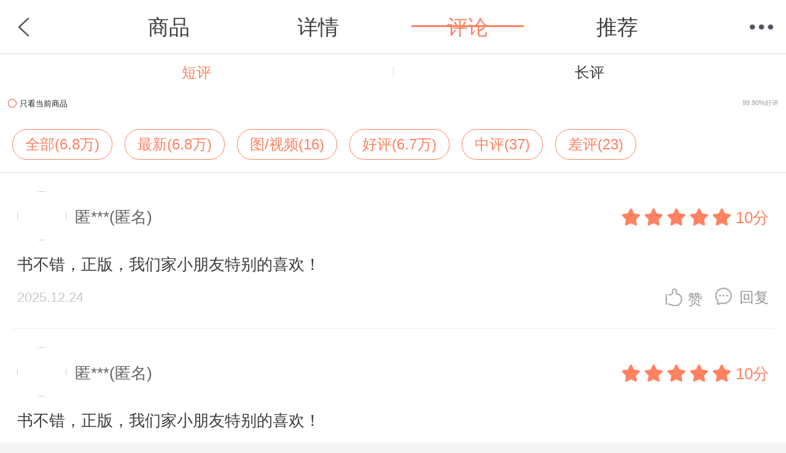

--- FILE ---
content_type: text/html; charset=utf-8
request_url: http://product.m.dangdang.com/review.php?action=get_review_info&pid=1728985742&shop_id=10817&is_book=1&main_pid=11579238447&product_medium=0&pod_pid=&category_id=16834&category_path=01.03.38.00.00.00
body_size: 8415
content:
<!--array(5) {
  ["sid"]=>
  string(32) "b75ecb46653359b5861b2c551dada190"
  ["action"]=>
  string(15) "get_review_info"
  ["filtertype"]=>
  int(1)
  ["scrollTop"]=>
  int(0)
  ["review_list"]=>
  array(10) {
    [0]=>
    array(34) {
      ["score"]=>
      string(3) "5.0"
      ["content"]=>
      string(57) "书不错，正版，我们家小朋友特别的喜欢！"
      ["isCertified"]=>
      bool(false)
      ["toCertifiedJump"]=>
      string(0) ""
      ["createdDate"]=>
      string(19) "2025-12-24 14:31:33"
      ["comment_type"]=>
      string(1) "0"
      ["comment_id"]=>
      string(9) "379027443"
      ["ios_jump_url"]=>
      string(0) ""
      ["android_jump_url"]=>
      string(0) ""
      ["shop_id"]=>
      string(5) "10817"
      ["product_id"]=>
      string(10) "1043621882"
      ["main_product_id"]=>
      string(10) "1043621882"
      ["cust_id"]=>
      string(9) "299918983"
      ["creation_date"]=>
      string(10) "2025.12.24"
      ["comment_trait"]=>
      array(1) {
        [0]=>
        array(3) {
          ["title"]=>
          string(0) ""
          ["content"]=>
          string(57) "书不错，正版，我们家小朋友特别的喜欢！"
          ["order"]=>
          int(0)
        }
      }
      ["comment_video"]=>
      array(0) {
      }
      ["delivery_confirm_date"]=>
      string(19) "2025-12-24 14:21:01"
      ["category_path"]=>
      string(17) "01.03.38.00.00.00"
      ["is_anonymous"]=>
      string(1) "1"
      ["is_top"]=>
      string(1) "0"
      ["is_wonderful"]=>
      string(1) "0"
      ["total_helpful_num"]=>
      int(0)
      ["user_helpful_status"]=>
      int(0)
      ["total_reply_num"]=>
      int(0)
      ["order_id"]=>
      string(11) "52606567113"
      ["cust_name"]=>
      string(12) "匿名用户"
      ["cust_logo"]=>
      string(62) "http://img62.ddimg.cn/upload_img/00742/123/toux-1614668171.png"
      ["is_official_commentator"]=>
      bool(false)
      ["shop_reply_content"]=>
      string(0) ""
      ["audit_reply_content"]=>
      string(0) ""
      ["first_reply_content"]=>
      string(0) ""
      ["comment_image"]=>
      array(0) {
      }
      ["detail_link"]=>
      string(202) "http://home.m.dangdang.com/my.php#/commentDetail/product_id=1043621882&main_product_id=1043621882&product_category=01.03.38.00.00.00&order_id=52606567113&comment_id=379027443&comment_type=0?t=1768669455"
      ["cust_link"]=>
      string(0) ""
    }
    [1]=>
    array(34) {
      ["score"]=>
      string(3) "5.0"
      ["content"]=>
      string(57) "书不错，正版，我们家小朋友特别的喜欢！"
      ["isCertified"]=>
      bool(false)
      ["toCertifiedJump"]=>
      string(0) ""
      ["createdDate"]=>
      string(19) "2025-12-24 14:31:22"
      ["comment_type"]=>
      string(1) "0"
      ["comment_id"]=>
      string(9) "379027442"
      ["ios_jump_url"]=>
      string(0) ""
      ["android_jump_url"]=>
      string(0) ""
      ["shop_id"]=>
      string(5) "10817"
      ["product_id"]=>
      string(10) "1122643727"
      ["main_product_id"]=>
      string(10) "1122643727"
      ["cust_id"]=>
      string(9) "299918983"
      ["creation_date"]=>
      string(10) "2025.12.24"
      ["comment_trait"]=>
      array(1) {
        [0]=>
        array(3) {
          ["title"]=>
          string(0) ""
          ["content"]=>
          string(57) "书不错，正版，我们家小朋友特别的喜欢！"
          ["order"]=>
          int(0)
        }
      }
      ["comment_video"]=>
      array(0) {
      }
      ["delivery_confirm_date"]=>
      string(19) "2025-12-24 14:21:01"
      ["category_path"]=>
      string(17) "01.03.38.00.00.00"
      ["is_anonymous"]=>
      string(1) "1"
      ["is_top"]=>
      string(1) "0"
      ["is_wonderful"]=>
      string(1) "0"
      ["total_helpful_num"]=>
      int(0)
      ["user_helpful_status"]=>
      int(0)
      ["total_reply_num"]=>
      int(0)
      ["order_id"]=>
      string(11) "52606567113"
      ["cust_name"]=>
      string(12) "匿名用户"
      ["cust_logo"]=>
      string(62) "http://img62.ddimg.cn/upload_img/00742/123/toux-1614668171.png"
      ["is_official_commentator"]=>
      bool(false)
      ["shop_reply_content"]=>
      string(0) ""
      ["audit_reply_content"]=>
      string(0) ""
      ["first_reply_content"]=>
      string(0) ""
      ["comment_image"]=>
      array(0) {
      }
      ["detail_link"]=>
      string(202) "http://home.m.dangdang.com/my.php#/commentDetail/product_id=1122643727&main_product_id=1122643727&product_category=01.03.38.00.00.00&order_id=52606567113&comment_id=379027442&comment_type=0?t=1768669455"
      ["cust_link"]=>
      string(0) ""
    }
    [2]=>
    array(34) {
      ["score"]=>
      string(3) "5.0"
      ["content"]=>
      string(33) "很棒非常好，快遞更快。"
      ["isCertified"]=>
      bool(false)
      ["toCertifiedJump"]=>
      string(0) ""
      ["createdDate"]=>
      string(19) "2025-12-09 16:29:47"
      ["comment_type"]=>
      string(1) "0"
      ["comment_id"]=>
      string(9) "379011841"
      ["ios_jump_url"]=>
      string(172) "reviewdetail://clickFrom=0&pid=12318052297&mpid=12318052297&orderid=52552185049&cpath=01.03.38.00.00.00&custid=325468049&shopid=10817&islong=0&commentid=379011841&toreply=0"
      ["android_jump_url"]=>
      string(173) "commentdetail://clickFrom=0&pid=12318052297&mpid=12318052297&orderid=52552185049&cpath=01.03.38.00.00.00&custid=325468049&shopid=10817&islong=0&commentid=379011841&toreply=0"
      ["shop_id"]=>
      string(5) "10817"
      ["product_id"]=>
      string(11) "12318052297"
      ["main_product_id"]=>
      string(11) "12318052297"
      ["cust_id"]=>
      string(9) "325468049"
      ["creation_date"]=>
      string(10) "2025.12.09"
      ["comment_trait"]=>
      array(1) {
        [0]=>
        array(3) {
          ["title"]=>
          string(0) ""
          ["content"]=>
          string(33) "很棒非常好，快遞更快。"
          ["order"]=>
          int(1)
        }
      }
      ["comment_video"]=>
      array(0) {
      }
      ["delivery_confirm_date"]=>
      string(19) "2025-12-09 16:27:30"
      ["category_path"]=>
      string(17) "01.03.38.00.00.00"
      ["is_anonymous"]=>
      string(1) "0"
      ["is_top"]=>
      string(1) "0"
      ["is_wonderful"]=>
      string(1) "0"
      ["total_helpful_num"]=>
      int(0)
      ["user_helpful_status"]=>
      int(0)
      ["total_reply_num"]=>
      int(0)
      ["order_id"]=>
      string(11) "52552185049"
      ["cust_name"]=>
      string(9) "遠山521"
      ["cust_logo"]=>
      string(57) "http://img7x3.ddimg.cn/imghead/47/5/2510904949193-1_e.png"
      ["is_official_commentator"]=>
      bool(false)
      ["shop_reply_content"]=>
      string(0) ""
      ["audit_reply_content"]=>
      string(0) ""
      ["first_reply_content"]=>
      string(0) ""
      ["comment_image"]=>
      array(0) {
      }
      ["detail_link"]=>
      string(204) "http://home.m.dangdang.com/my.php#/commentDetail/product_id=12318052297&main_product_id=12318052297&product_category=01.03.38.00.00.00&order_id=52552185049&comment_id=379011841&comment_type=0?t=1768669455"
      ["cust_link"]=>
      string(51) "http://home.m.dangdang.com/my.php?cust_id=325468049"
    }
    [3]=>
    array(34) {
      ["score"]=>
      string(3) "5.0"
      ["content"]=>
      string(51) "東野圭吾新書很期待，很快就到很棒。"
      ["isCertified"]=>
      bool(false)
      ["toCertifiedJump"]=>
      string(0) ""
      ["createdDate"]=>
      string(19) "2025-12-09 16:29:26"
      ["comment_type"]=>
      string(1) "0"
      ["comment_id"]=>
      string(9) "379011840"
      ["ios_jump_url"]=>
      string(172) "reviewdetail://clickFrom=0&pid=12363162117&mpid=12363162117&orderid=52552185049&cpath=01.03.38.00.00.00&custid=325468049&shopid=10817&islong=0&commentid=379011840&toreply=0"
      ["android_jump_url"]=>
      string(173) "commentdetail://clickFrom=0&pid=12363162117&mpid=12363162117&orderid=52552185049&cpath=01.03.38.00.00.00&custid=325468049&shopid=10817&islong=0&commentid=379011840&toreply=0"
      ["shop_id"]=>
      string(5) "10817"
      ["product_id"]=>
      string(11) "12363162117"
      ["main_product_id"]=>
      string(11) "12363162117"
      ["cust_id"]=>
      string(9) "325468049"
      ["creation_date"]=>
      string(10) "2025.12.09"
      ["comment_trait"]=>
      array(1) {
        [0]=>
        array(3) {
          ["title"]=>
          string(0) ""
          ["content"]=>
          string(51) "東野圭吾新書很期待，很快就到很棒。"
          ["order"]=>
          int(1)
        }
      }
      ["comment_video"]=>
      array(0) {
      }
      ["delivery_confirm_date"]=>
      string(19) "2025-12-09 16:27:30"
      ["category_path"]=>
      string(17) "01.03.38.00.00.00"
      ["is_anonymous"]=>
      string(1) "0"
      ["is_top"]=>
      string(1) "0"
      ["is_wonderful"]=>
      string(1) "0"
      ["total_helpful_num"]=>
      int(0)
      ["user_helpful_status"]=>
      int(0)
      ["total_reply_num"]=>
      int(0)
      ["order_id"]=>
      string(11) "52552185049"
      ["cust_name"]=>
      string(9) "遠山521"
      ["cust_logo"]=>
      string(57) "http://img7x3.ddimg.cn/imghead/47/5/2510904949193-1_e.png"
      ["is_official_commentator"]=>
      bool(false)
      ["shop_reply_content"]=>
      string(0) ""
      ["audit_reply_content"]=>
      string(0) ""
      ["first_reply_content"]=>
      string(0) ""
      ["comment_image"]=>
      array(0) {
      }
      ["detail_link"]=>
      string(204) "http://home.m.dangdang.com/my.php#/commentDetail/product_id=12363162117&main_product_id=12363162117&product_category=01.03.38.00.00.00&order_id=52552185049&comment_id=379011840&comment_type=0?t=1768669455"
      ["cust_link"]=>
      string(51) "http://home.m.dangdang.com/my.php?cust_id=325468049"
    }
    [4]=>
    array(34) {
      ["score"]=>
      string(3) "5.0"
      ["content"]=>
      string(15) "很棒非常好"
      ["isCertified"]=>
      bool(false)
      ["toCertifiedJump"]=>
      string(0) ""
      ["createdDate"]=>
      string(19) "2025-12-09 16:28:00"
      ["comment_type"]=>
      string(1) "0"
      ["comment_id"]=>
      string(9) "379011838"
      ["ios_jump_url"]=>
      string(170) "reviewdetail://clickFrom=0&pid=1439510713&mpid=1439510713&orderid=52552185049&cpath=01.03.38.00.00.00&custid=325468049&shopid=10817&islong=0&commentid=379011838&toreply=0"
      ["android_jump_url"]=>
      string(171) "commentdetail://clickFrom=0&pid=1439510713&mpid=1439510713&orderid=52552185049&cpath=01.03.38.00.00.00&custid=325468049&shopid=10817&islong=0&commentid=379011838&toreply=0"
      ["shop_id"]=>
      string(5) "10817"
      ["product_id"]=>
      string(10) "1439510713"
      ["main_product_id"]=>
      string(10) "1439510713"
      ["cust_id"]=>
      string(9) "325468049"
      ["creation_date"]=>
      string(10) "2025.12.09"
      ["comment_trait"]=>
      array(1) {
        [0]=>
        array(3) {
          ["title"]=>
          string(0) ""
          ["content"]=>
          string(15) "很棒非常好"
          ["order"]=>
          int(1)
        }
      }
      ["comment_video"]=>
      array(0) {
      }
      ["delivery_confirm_date"]=>
      string(19) "2025-12-09 16:27:30"
      ["category_path"]=>
      string(17) "01.03.38.00.00.00"
      ["is_anonymous"]=>
      string(1) "0"
      ["is_top"]=>
      string(1) "0"
      ["is_wonderful"]=>
      string(1) "0"
      ["total_helpful_num"]=>
      int(0)
      ["user_helpful_status"]=>
      int(0)
      ["total_reply_num"]=>
      int(0)
      ["order_id"]=>
      string(11) "52552185049"
      ["cust_name"]=>
      string(9) "遠山521"
      ["cust_logo"]=>
      string(57) "http://img7x3.ddimg.cn/imghead/47/5/2510904949193-1_e.png"
      ["is_official_commentator"]=>
      bool(false)
      ["shop_reply_content"]=>
      string(0) ""
      ["audit_reply_content"]=>
      string(0) ""
      ["first_reply_content"]=>
      string(0) ""
      ["comment_image"]=>
      array(0) {
      }
      ["detail_link"]=>
      string(202) "http://home.m.dangdang.com/my.php#/commentDetail/product_id=1439510713&main_product_id=1439510713&product_category=01.03.38.00.00.00&order_id=52552185049&comment_id=379011838&comment_type=0?t=1768669455"
      ["cust_link"]=>
      string(51) "http://home.m.dangdang.com/my.php?cust_id=325468049"
    }
    [5]=>
    array(34) {
      ["score"]=>
      string(3) "5.0"
      ["content"]=>
      string(30) "包装精细，挺不错的。"
      ["isCertified"]=>
      bool(false)
      ["toCertifiedJump"]=>
      string(0) ""
      ["createdDate"]=>
      string(19) "2025-12-05 09:08:37"
      ["comment_type"]=>
      string(1) "0"
      ["comment_id"]=>
      string(9) "379008085"
      ["ios_jump_url"]=>
      string(172) "reviewdetail://clickFrom=0&pid=12363162117&mpid=12363162117&orderid=52529997643&cpath=01.03.38.00.00.00&custid=288710903&shopid=10817&islong=0&commentid=379008085&toreply=0"
      ["android_jump_url"]=>
      string(173) "commentdetail://clickFrom=0&pid=12363162117&mpid=12363162117&orderid=52529997643&cpath=01.03.38.00.00.00&custid=288710903&shopid=10817&islong=0&commentid=379008085&toreply=0"
      ["shop_id"]=>
      string(5) "10817"
      ["product_id"]=>
      string(11) "12363162117"
      ["main_product_id"]=>
      string(11) "12363162117"
      ["cust_id"]=>
      string(9) "288710903"
      ["creation_date"]=>
      string(10) "2025.12.05"
      ["comment_trait"]=>
      array(1) {
        [0]=>
        array(3) {
          ["title"]=>
          string(0) ""
          ["content"]=>
          string(30) "包装精细，挺不错的。"
          ["order"]=>
          int(0)
        }
      }
      ["comment_video"]=>
      array(0) {
      }
      ["delivery_confirm_date"]=>
      string(19) "2025-12-05 09:06:40"
      ["category_path"]=>
      string(17) "01.03.38.00.00.00"
      ["is_anonymous"]=>
      string(1) "0"
      ["is_top"]=>
      string(1) "0"
      ["is_wonderful"]=>
      string(1) "0"
      ["total_helpful_num"]=>
      int(0)
      ["user_helpful_status"]=>
      int(0)
      ["total_reply_num"]=>
      int(0)
      ["order_id"]=>
      string(11) "52529997643"
      ["cust_name"]=>
      string(12) "匿名用户"
      ["cust_logo"]=>
      string(58) "http://img7x8.ddimg.cn/imghead/97/25/3522573910348-1_e.png"
      ["is_official_commentator"]=>
      bool(false)
      ["shop_reply_content"]=>
      string(0) ""
      ["audit_reply_content"]=>
      string(0) ""
      ["first_reply_content"]=>
      string(0) ""
      ["comment_image"]=>
      array(0) {
      }
      ["detail_link"]=>
      string(204) "http://home.m.dangdang.com/my.php#/commentDetail/product_id=12363162117&main_product_id=12363162117&product_category=01.03.38.00.00.00&order_id=52529997643&comment_id=379008085&comment_type=0?t=1768669455"
      ["cust_link"]=>
      string(51) "http://home.m.dangdang.com/my.php?cust_id=288710903"
    }
    [6]=>
    array(34) {
      ["score"]=>
      string(3) "5.0"
      ["content"]=>
      string(27) "挺不错，还没拆封。"
      ["isCertified"]=>
      bool(false)
      ["toCertifiedJump"]=>
      string(0) ""
      ["createdDate"]=>
      string(19) "2025-12-05 09:08:04"
      ["comment_type"]=>
      string(1) "0"
      ["comment_id"]=>
      string(9) "379008083"
      ["ios_jump_url"]=>
      string(170) "reviewdetail://clickFrom=0&pid=1585649322&mpid=1585649322&orderid=52529997643&cpath=01.03.35.07.00.00&custid=288710903&shopid=10817&islong=0&commentid=379008083&toreply=0"
      ["android_jump_url"]=>
      string(171) "commentdetail://clickFrom=0&pid=1585649322&mpid=1585649322&orderid=52529997643&cpath=01.03.35.07.00.00&custid=288710903&shopid=10817&islong=0&commentid=379008083&toreply=0"
      ["shop_id"]=>
      string(5) "10817"
      ["product_id"]=>
      string(10) "1585649322"
      ["main_product_id"]=>
      string(10) "1585649322"
      ["cust_id"]=>
      string(9) "288710903"
      ["creation_date"]=>
      string(10) "2025.12.05"
      ["comment_trait"]=>
      array(1) {
        [0]=>
        array(3) {
          ["title"]=>
          string(0) ""
          ["content"]=>
          string(27) "挺不错，还没拆封。"
          ["order"]=>
          int(0)
        }
      }
      ["comment_video"]=>
      array(0) {
      }
      ["delivery_confirm_date"]=>
      string(19) "2025-12-05 09:06:40"
      ["category_path"]=>
      string(17) "01.03.35.07.00.00"
      ["is_anonymous"]=>
      string(1) "0"
      ["is_top"]=>
      string(1) "0"
      ["is_wonderful"]=>
      string(1) "0"
      ["total_helpful_num"]=>
      int(0)
      ["user_helpful_status"]=>
      int(0)
      ["total_reply_num"]=>
      int(0)
      ["order_id"]=>
      string(11) "52529997643"
      ["cust_name"]=>
      string(12) "匿名用户"
      ["cust_logo"]=>
      string(58) "http://img7x8.ddimg.cn/imghead/97/25/3522573910348-1_e.png"
      ["is_official_commentator"]=>
      bool(false)
      ["shop_reply_content"]=>
      string(0) ""
      ["audit_reply_content"]=>
      string(0) ""
      ["first_reply_content"]=>
      string(0) ""
      ["comment_image"]=>
      array(0) {
      }
      ["detail_link"]=>
      string(202) "http://home.m.dangdang.com/my.php#/commentDetail/product_id=1585649322&main_product_id=1585649322&product_category=01.03.35.07.00.00&order_id=52529997643&comment_id=379008083&comment_type=0?t=1768669455"
      ["cust_link"]=>
      string(51) "http://home.m.dangdang.com/my.php?cust_id=288710903"
    }
    [7]=>
    array(34) {
      ["score"]=>
      string(3) "5.0"
      ["content"]=>
      string(30) "还没拆封。包装不错。"
      ["isCertified"]=>
      bool(false)
      ["toCertifiedJump"]=>
      string(0) ""
      ["createdDate"]=>
      string(19) "2025-12-05 09:07:42"
      ["comment_type"]=>
      string(1) "0"
      ["comment_id"]=>
      string(9) "379008082"
      ["ios_jump_url"]=>
      string(172) "reviewdetail://clickFrom=0&pid=11936490017&mpid=11936490017&orderid=52529997643&cpath=01.03.55.02.00.00&custid=288710903&shopid=10817&islong=0&commentid=379008082&toreply=0"
      ["android_jump_url"]=>
      string(173) "commentdetail://clickFrom=0&pid=11936490017&mpid=11936490017&orderid=52529997643&cpath=01.03.55.02.00.00&custid=288710903&shopid=10817&islong=0&commentid=379008082&toreply=0"
      ["shop_id"]=>
      string(5) "10817"
      ["product_id"]=>
      string(11) "11936490017"
      ["main_product_id"]=>
      string(11) "11936490017"
      ["cust_id"]=>
      string(9) "288710903"
      ["creation_date"]=>
      string(10) "2025.12.05"
      ["comment_trait"]=>
      array(1) {
        [0]=>
        array(3) {
          ["title"]=>
          string(0) ""
          ["content"]=>
          string(30) "还没拆封。包装不错。"
          ["order"]=>
          int(0)
        }
      }
      ["comment_video"]=>
      array(0) {
      }
      ["delivery_confirm_date"]=>
      string(19) "2025-12-05 09:06:40"
      ["category_path"]=>
      string(17) "01.03.55.02.00.00"
      ["is_anonymous"]=>
      string(1) "0"
      ["is_top"]=>
      string(1) "0"
      ["is_wonderful"]=>
      string(1) "0"
      ["total_helpful_num"]=>
      int(0)
      ["user_helpful_status"]=>
      int(0)
      ["total_reply_num"]=>
      int(0)
      ["order_id"]=>
      string(11) "52529997643"
      ["cust_name"]=>
      string(12) "匿名用户"
      ["cust_logo"]=>
      string(58) "http://img7x8.ddimg.cn/imghead/97/25/3522573910348-1_e.png"
      ["is_official_commentator"]=>
      bool(false)
      ["shop_reply_content"]=>
      string(0) ""
      ["audit_reply_content"]=>
      string(0) ""
      ["first_reply_content"]=>
      string(0) ""
      ["comment_image"]=>
      array(0) {
      }
      ["detail_link"]=>
      string(204) "http://home.m.dangdang.com/my.php#/commentDetail/product_id=11936490017&main_product_id=11936490017&product_category=01.03.55.02.00.00&order_id=52529997643&comment_id=379008082&comment_type=0?t=1768669455"
      ["cust_link"]=>
      string(51) "http://home.m.dangdang.com/my.php?cust_id=288710903"
    }
    [8]=>
    array(34) {
      ["score"]=>
      string(3) "5.0"
      ["content"]=>
      string(15) "包装不错。"
      ["isCertified"]=>
      bool(false)
      ["toCertifiedJump"]=>
      string(0) ""
      ["createdDate"]=>
      string(19) "2025-12-05 09:07:11"
      ["comment_type"]=>
      string(1) "0"
      ["comment_id"]=>
      string(9) "379008081"
      ["ios_jump_url"]=>
      string(170) "reviewdetail://clickFrom=0&pid=1209341157&mpid=1209341157&orderid=52529997643&cpath=01.03.45.00.00.00&custid=288710903&shopid=10817&islong=0&commentid=379008081&toreply=0"
      ["android_jump_url"]=>
      string(171) "commentdetail://clickFrom=0&pid=1209341157&mpid=1209341157&orderid=52529997643&cpath=01.03.45.00.00.00&custid=288710903&shopid=10817&islong=0&commentid=379008081&toreply=0"
      ["shop_id"]=>
      string(5) "10817"
      ["product_id"]=>
      string(10) "1209341157"
      ["main_product_id"]=>
      string(10) "1209341157"
      ["cust_id"]=>
      string(9) "288710903"
      ["creation_date"]=>
      string(10) "2025.12.05"
      ["comment_trait"]=>
      array(1) {
        [0]=>
        array(3) {
          ["title"]=>
          string(0) ""
          ["content"]=>
          string(15) "包装不错。"
          ["order"]=>
          int(0)
        }
      }
      ["comment_video"]=>
      array(0) {
      }
      ["delivery_confirm_date"]=>
      string(19) "2025-12-05 09:06:40"
      ["category_path"]=>
      string(17) "01.03.45.00.00.00"
      ["is_anonymous"]=>
      string(1) "0"
      ["is_top"]=>
      string(1) "0"
      ["is_wonderful"]=>
      string(1) "0"
      ["total_helpful_num"]=>
      int(0)
      ["user_helpful_status"]=>
      int(0)
      ["total_reply_num"]=>
      int(0)
      ["order_id"]=>
      string(11) "52529997643"
      ["cust_name"]=>
      string(12) "匿名用户"
      ["cust_logo"]=>
      string(58) "http://img7x8.ddimg.cn/imghead/97/25/3522573910348-1_e.png"
      ["is_official_commentator"]=>
      bool(false)
      ["shop_reply_content"]=>
      string(0) ""
      ["audit_reply_content"]=>
      string(0) ""
      ["first_reply_content"]=>
      string(0) ""
      ["comment_image"]=>
      array(0) {
      }
      ["detail_link"]=>
      string(202) "http://home.m.dangdang.com/my.php#/commentDetail/product_id=1209341157&main_product_id=1209341157&product_category=01.03.45.00.00.00&order_id=52529997643&comment_id=379008081&comment_type=0?t=1768669455"
      ["cust_link"]=>
      string(51) "http://home.m.dangdang.com/my.php?cust_id=288710903"
    }
    [9]=>
    array(34) {
      ["score"]=>
      string(3) "5.0"
      ["content"]=>
      string(18) "可以可以可以"
      ["isCertified"]=>
      bool(false)
      ["toCertifiedJump"]=>
      string(0) ""
      ["createdDate"]=>
      string(19) "2025-12-02 15:05:00"
      ["comment_type"]=>
      string(1) "0"
      ["comment_id"]=>
      string(9) "379004883"
      ["ios_jump_url"]=>
      string(172) "reviewdetail://clickFrom=0&pid=11962265537&mpid=11962265537&orderid=52522476356&cpath=01.03.38.00.00.00&custid=969386726&shopid=10817&islong=0&commentid=379004883&toreply=0"
      ["android_jump_url"]=>
      string(173) "commentdetail://clickFrom=0&pid=11962265537&mpid=11962265537&orderid=52522476356&cpath=01.03.38.00.00.00&custid=969386726&shopid=10817&islong=0&commentid=379004883&toreply=0"
      ["shop_id"]=>
      string(5) "10817"
      ["product_id"]=>
      string(11) "11962265537"
      ["main_product_id"]=>
      string(11) "11962265537"
      ["cust_id"]=>
      string(9) "969386726"
      ["creation_date"]=>
      string(10) "2025.12.02"
      ["comment_trait"]=>
      array(1) {
        [0]=>
        array(3) {
          ["title"]=>
          string(0) ""
          ["content"]=>
          string(18) "可以可以可以"
          ["order"]=>
          int(1)
        }
      }
      ["comment_video"]=>
      array(0) {
      }
      ["delivery_confirm_date"]=>
      string(19) "2025-12-02 15:04:27"
      ["category_path"]=>
      string(17) "01.03.38.00.00.00"
      ["is_anonymous"]=>
      string(1) "0"
      ["is_top"]=>
      string(1) "0"
      ["is_wonderful"]=>
      string(1) "0"
      ["total_helpful_num"]=>
      int(0)
      ["user_helpful_status"]=>
      int(0)
      ["total_reply_num"]=>
      int(0)
      ["order_id"]=>
      string(11) "52522476356"
      ["cust_name"]=>
      string(12) "匿名用户"
      ["cust_logo"]=>
      string(58) "http://img7x3.ddimg.cn/imghead/73/10/1880160434533-1_e.png"
      ["is_official_commentator"]=>
      bool(false)
      ["shop_reply_content"]=>
      string(0) ""
      ["audit_reply_content"]=>
      string(0) ""
      ["first_reply_content"]=>
      string(0) ""
      ["comment_image"]=>
      array(0) {
      }
      ["detail_link"]=>
      string(204) "http://home.m.dangdang.com/my.php#/commentDetail/product_id=11962265537&main_product_id=11962265537&product_category=01.03.38.00.00.00&order_id=52522476356&comment_id=379004883&comment_type=0?t=1768669455"
      ["cust_link"]=>
      string(51) "http://home.m.dangdang.com/my.php?cust_id=969386726"
    }
  }
}
-->    <!DOCTYPE html PUBLIC "-//WAPFORUM//DTD XHTML Mobile 1.0//EN" "http://www.wapforum.org/DTD/xhtml-mobile10.dtd">
<html xmlns="http://www.w3.org/1999/xhtml">
<head>
    <title>怎么样-当当触屏版</title>
    <meta name="keywords" content="
    怎么样,
    好不好,
    购买心得,
    评价"/>
    <meta name="description" content="
    当当为您提供评价,
    在这里你可以发表购买心得,
    了解怎么样、好不好,网上购物就上DangDang.COM!"/>


    <meta http-equiv="Content-Type" content="text/html;charset=utf-8" />
    <meta name="viewport" content="width=device-width,initial-scale=1.0,minimum-scale=1.0,maximum-scale=1.0,user-scalable=no">
    <meta content="yes" name="apple-mobile-web-app-capable">
    <meta content="black" name="apple-mobile-web-app-status-bar-style">
    <meta content="telephone=no" name="format-detection">
    <meta http-equiv="Cache-Control" content="must-revalidate,no-cache" />

    <link href="corecss/common.css?v=20170406" rel="stylesheet" type="text/css" />
    <link  rel="stylesheet" href="css/iconfont.css?v=20210702">
<script type="text/javascript">

//点击方式，主动唤起
function clickOpenQuick(deeplink){
	var link1 = 'http://hapjs.org/app/com.dangdang.quickapp' + deeplink;
	var link2 = 'hap://app/com.dangdang.quickapp' + deeplink;
	if(huaweiBrowser()){
		loadIframe(link2);
	}else{
		loadIframe(link1);
	}
}
function loadIframe(src){
	var t = document.createElement("iframe");
	t.frameborder = "0";
	t.style.cssText = "display:none;border:0;width:0;height:0;";
	document.body.appendChild(t);
	t.src = src;
}
function huawei(){
	return /huawei|honor/i.test(navigator.userAgent);
}
function huaweiBrowser() {
	return /huaweibrowser/i.test(navigator.userAgent);
}
function vivo(){
	return /vivo/i.test(navigator.userAgent);
}
function xiaomi() {
    return /xiaomi/i.test(navigator.userAgent);
}
</script>
<script>

function openQuitAppClickWithPath(type,path){
  openQuickAppWitAppRouter()
  // 去掉appRouter支持
	// if(typeof appRouter == 'function'){
	// 	if(type=='webview'){
	// 		var url = '/cms';
	// 	}
	// 	param = {};
	// 	param.url = encodeURIComponent(path +'&user_client=huawei');
	// 	appRouter("com.dangdang.quickapp", url,param);
	// }
	window.location.href = path;
}
</script>
    <link href="css/review.css?v=20210702" rel="stylesheet" type="text/css" />

    <script src="corejs/zepto.min.js"></script>
</head>

<body class="defwidth">
<script>
    // url参数
    var pid = "1728985742";
    var main_pid = "11579238447";
    var product_medium = "0";
    var category_path = "01.03.38.00.00.00";
    var label_id = "";
    var filtertype = "1";
    var sort_type = "";

    var is_book = "1";
    var login_url = "https://mpassport.dangdang.com/login.php?burl=http%3A%2F%2Fproduct.m.dangdang.com%2Freview.php%3Faction%3Dget_review_info%26pid%3D1728985742%26shop_id%3D10817%26is_book%3D1%26main_pid%3D11579238447%26product_medium%3D0%26pod_pid%3D%26category_id%3D16834%26category_path%3D01.03.38.00.00.00";
    var comment_type = "0";//comment_type == '0'表示显示短评，comment_type == '1'表示显示长评
</script>
<section class="">
	<!-- 头部开始 -->
	<header class="header">
		<!--<a href="http://product.m.dangdang.com/.html?t=1768669455" class="back">返回</a>-->
        <a href="javascript:history.back();" class="back">返回</a>
		<!-- <h1>评论</h1> -->
        <h1><ul class="header_list">
            <li><a dd_name="顶部商品" href="http://product.m.dangdang.com/1728985742.html?t=1768669455">商品</a></li>
            <li><a dd_name="顶部详情" href="http://product.m.dangdang.com/detail1728985742-10817-1.html?main_pid=11579238447&product_medium=0&category_id=16834&pod_pid=&category_path=01.03.38.00.00.00">详情</a></li>
            <li class="on">评论</li>
            <li><a dd_name="顶部推荐" href="http://product.m.dangdang.com/product_recommend.php?pid=1728985742&shop_id=10817&is_book=1&main_pid=11579238447&product_medium=0&pod_pid=&category_id=16834&category_path=01.03.38.00.00.00">推荐</a></li>
        </ul></h1>
		<a href="javascript:void(0);" class="menu">菜单</a>
		<nav class="t-nav" dd_name="顶部菜单栏">
    <ul>
        <li><a href="http://m.dangdang.com/touch/index.php?t=1768669455" class="home" dd_name="首页">首页</a></li>
        <li><a href="http://search.m.dangdang.com/ddcategory.php?t=1768669455" class="search" dd_name="分类">分类</a></li>
        <!-- <li><a href="http://search.m.dangdang.com/search.php?keyword=尾品汇" class="category">分类</a></li> -->
        <li><a href="http://z.dangdang.com/?t=1768669455" class="optimize" dd_name="值得买">值得买</a></li>
        <li><a href="http://cart.m.dangdang.com/cart.php?action=list_cart" class="cart" dd_name="购物车">购物车</a></li>
        <li><a href="http://home.m.dangdang.com/index.php?t=1768669455" class="user" dd_name="我的当当">我的当当</a></li>
    </ul>
</nav>	</header>
    <!-- 头部结束 -->  
    
    <!-- 长短评tab开始 -->
    <!-- 只有图书品才显示切换按钮 -->
            <div class="review_tab j_review_tab">
            <div class="j_tab_btn j_short_tab_btn tab_btn" data-type="short_review">短评</div>
            <div class="j_tab_btn j_long_tab_btn tab_btn" data-type="long_review">长评</div>
            <div class="tab_line"></div>
        </div>
        <!-- 长短评tab结束 -->
    
    <div class="page_content book_review">

     <div id="short_review" class="short_review">

        	<div class="only-curcent">
			<div class="only-curcent-box">
				<div class="j-only-curcent-product only-curcent-ll icon iconfont icon-yuanquan"></div>
				<div class="only-curcent-mid">只看当前商品</div>
				<div class="only-curcent-rr j-favorableRate">99.90%好评</div>
			</div>
		</div>
            <!-- 菜单开始 -->
                    <section id="tab_menu" class="tab_menu">
                <div class="box j_box">
                    <ul class="j_tab_menu">
                    <!-- 
                    /* 
                        <li dd_label_type="main" dd_label_id="1" class="selected"><a href="javascript:void(0)">全部()</a></li>
                        <li dd_label_type="sort" dd_label_id="2" ><a href="javascript:void(0)">最新</a></li>
                        <li dd_label_type="main" dd_label_id="5" class=" no_review"><a href="javascript:void(0)">有图()</a></li>
                        <li dd_label_type="main" dd_label_id="2" class=" no_review"><a href="javascript:void(0)">好评()</a></li>
                        <li dd_label_type="main" dd_label_id="3" class=" no_review"><a href="javascript:void(0)">中评()</a></li>
                        <li dd_label_type="main" dd_label_id="4" class="gray  no_review"><a href="javascript:void(0)">差评()</a></li>
					*/ 
					-->
                        <!-- 快速标签开始 -->
                                                        <li class="" dd_label_type="quick" dd_label_id="0" dd_filter_type="1" dd_sort_type="1"><a href="javascript:void(0)">全部(6.8万)</a></li>
                                                        <li class="" dd_label_type="quick" dd_label_id="0" dd_filter_type="1" dd_sort_type="2"><a href="javascript:void(0)">最新(6.8万)</a></li>
                                                        <li class="" dd_label_type="quick" dd_label_id="0" dd_filter_type="5" dd_sort_type="1"><a href="javascript:void(0)">图/视频(16)</a></li>
                                                        <li class="" dd_label_type="quick" dd_label_id="0" dd_filter_type="2" dd_sort_type="1"><a href="javascript:void(0)">好评(6.7万)</a></li>
                                                        <li class="" dd_label_type="quick" dd_label_id="0" dd_filter_type="3" dd_sort_type="1"><a href="javascript:void(0)">中评(37)</a></li>
                                                        <li class="" dd_label_type="quick" dd_label_id="0" dd_filter_type="4" dd_sort_type="1"><a href="javascript:void(0)">差评(23)</a></li>
                                            	<!-- 快速标签结束 -->
                </ul>
                 
            </div>
            <span class="tab_arrow j_tab_arrow"></span>
        </section>
                <!-- 菜单结束 -->

        <!-- 列表开始 -->
        <section class="detail">

            <ul class="review_list j_review_list">
                        <li class="comment_item" comment_id="379027443">
              
        <div class="book_user_info">
            <a dd_name="个人头像" href="javascript:void(0)"><img class="book_img lazy" imgsrc="http://img62.ddimg.cn/upload_img/00742/123/toux-1614668171.png" alt=""></a>
            <div class="star_div paddingTop">
                <p class="name">
                    <a class="name_text" href="javascript:void(0)">匿***(匿名)</a>
                                      
                    <!-- <span class="type "></span> -->
                </p>

                            </div>

            <a class="review_stars_div paddingTop" href="http://home.m.dangdang.com/my.php#/commentDetail/product_id=1043621882&main_product_id=1043621882&product_category=01.03.38.00.00.00&order_id=52606567113&comment_id=379027443&comment_type=0?t=1768669455">
                
                <div class="stars" >
                                        <span class="red"></span>
                                        <span class="red"></span>
                                        <span class="red"></span>
                                        <span class="red"></span>
                                        <span class="red"></span>
                                    </div>
                <span class="star_num">10分</span>
            </a>

        </div>
                <a href="http://home.m.dangdang.com/my.php#/commentDetail/product_id=1043621882&main_product_id=1043621882&product_category=01.03.38.00.00.00&order_id=52606567113&comment_id=379027443&comment_type=0?t=1768669455" class="j_review_text_div review_text_div">
            <div class="review_text_box j_review_text_box"><span class="text_type "></span><p class="review_text j_review_text ">书不错，正版，我们家小朋友特别的喜欢！</p></div>
            <div class="review_text_show j_review_text_show">查看全部</div>
        </a>

                <!-- 商家回复 -->
                <!-- 已购标签 -->
        <div class="opreate_div">
            <div class="left">
                <span class="date">2025.12.24</span>
            </div>
                            <a href="http://home.m.dangdang.com/my.php#/commentDetail/product_id=1043621882&main_product_id=1043621882&product_category=01.03.38.00.00.00&order_id=52606567113&comment_id=379027443&comment_type=0?t=1768669455&fromReply=true" class="reply">回复</a>
                <div class="right user_operate">                   
                    <span dd_name="点赞" class="j_opreate_div " type="good" pid="1043621882" mainpid="1043621882"><span class="good"></span><span class="text" data-num="0">赞</span></span>
                    <!--
                    <span dd_name="点踩" class="j_opreate_div " type="bad"><span class="bad"></span><span class="text" data-num="">踩</sapn></span>
                	-->
                </div>
                    </div>
        

        <!-- 追评开始 -->
                <!-- 追评结束 -->
        
        
  </li>
        <li class="comment_item" comment_id="379027442">
              
        <div class="book_user_info">
            <a dd_name="个人头像" href="javascript:void(0)"><img class="book_img lazy" imgsrc="http://img62.ddimg.cn/upload_img/00742/123/toux-1614668171.png" alt=""></a>
            <div class="star_div paddingTop">
                <p class="name">
                    <a class="name_text" href="javascript:void(0)">匿***(匿名)</a>
                                      
                    <!-- <span class="type "></span> -->
                </p>

                            </div>

            <a class="review_stars_div paddingTop" href="http://home.m.dangdang.com/my.php#/commentDetail/product_id=1122643727&main_product_id=1122643727&product_category=01.03.38.00.00.00&order_id=52606567113&comment_id=379027442&comment_type=0?t=1768669455">
                
                <div class="stars" >
                                        <span class="red"></span>
                                        <span class="red"></span>
                                        <span class="red"></span>
                                        <span class="red"></span>
                                        <span class="red"></span>
                                    </div>
                <span class="star_num">10分</span>
            </a>

        </div>
                <a href="http://home.m.dangdang.com/my.php#/commentDetail/product_id=1122643727&main_product_id=1122643727&product_category=01.03.38.00.00.00&order_id=52606567113&comment_id=379027442&comment_type=0?t=1768669455" class="j_review_text_div review_text_div">
            <div class="review_text_box j_review_text_box"><span class="text_type "></span><p class="review_text j_review_text ">书不错，正版，我们家小朋友特别的喜欢！</p></div>
            <div class="review_text_show j_review_text_show">查看全部</div>
        </a>

                <!-- 商家回复 -->
                <!-- 已购标签 -->
        <div class="opreate_div">
            <div class="left">
                <span class="date">2025.12.24</span>
            </div>
                            <a href="http://home.m.dangdang.com/my.php#/commentDetail/product_id=1122643727&main_product_id=1122643727&product_category=01.03.38.00.00.00&order_id=52606567113&comment_id=379027442&comment_type=0?t=1768669455&fromReply=true" class="reply">回复</a>
                <div class="right user_operate">                   
                    <span dd_name="点赞" class="j_opreate_div " type="good" pid="1122643727" mainpid="1122643727"><span class="good"></span><span class="text" data-num="0">赞</span></span>
                    <!--
                    <span dd_name="点踩" class="j_opreate_div " type="bad"><span class="bad"></span><span class="text" data-num="">踩</sapn></span>
                	-->
                </div>
                    </div>
        

        <!-- 追评开始 -->
                <!-- 追评结束 -->
        
        
  </li>
        <li class="comment_item" comment_id="379011841">
              
        <div class="book_user_info">
            <a dd_name="个人头像" href="http://home.m.dangdang.com/my.php?cust_id=325468049"><img class="book_img lazy" imgsrc="http://img7x3.ddimg.cn/imghead/47/5/2510904949193-1_e.png" alt=""></a>
            <div class="star_div paddingTop">
                <p class="name">
                    <a class="name_text" href="http://home.m.dangdang.com/my.php?cust_id=325468049">遠山521</a>
                                      
                    <!-- <span class="type "></span> -->
                </p>

                            </div>

            <a class="review_stars_div paddingTop" href="http://home.m.dangdang.com/my.php#/commentDetail/product_id=12318052297&main_product_id=12318052297&product_category=01.03.38.00.00.00&order_id=52552185049&comment_id=379011841&comment_type=0?t=1768669455">
                
                <div class="stars" >
                                        <span class="red"></span>
                                        <span class="red"></span>
                                        <span class="red"></span>
                                        <span class="red"></span>
                                        <span class="red"></span>
                                    </div>
                <span class="star_num">10分</span>
            </a>

        </div>
                <a href="http://home.m.dangdang.com/my.php#/commentDetail/product_id=12318052297&main_product_id=12318052297&product_category=01.03.38.00.00.00&order_id=52552185049&comment_id=379011841&comment_type=0?t=1768669455" class="j_review_text_div review_text_div">
            <div class="review_text_box j_review_text_box"><span class="text_type "></span><p class="review_text j_review_text ">很棒非常好，快遞更快。</p></div>
            <div class="review_text_show j_review_text_show">查看全部</div>
        </a>

                <!-- 商家回复 -->
                <!-- 已购标签 -->
        <div class="opreate_div">
            <div class="left">
                <span class="date">2025.12.09</span>
            </div>
                            <a href="http://home.m.dangdang.com/my.php#/commentDetail/product_id=12318052297&main_product_id=12318052297&product_category=01.03.38.00.00.00&order_id=52552185049&comment_id=379011841&comment_type=0?t=1768669455&fromReply=true" class="reply">回复</a>
                <div class="right user_operate">                   
                    <span dd_name="点赞" class="j_opreate_div " type="good" pid="12318052297" mainpid="12318052297"><span class="good"></span><span class="text" data-num="0">赞</span></span>
                    <!--
                    <span dd_name="点踩" class="j_opreate_div " type="bad"><span class="bad"></span><span class="text" data-num="">踩</sapn></span>
                	-->
                </div>
                    </div>
        

        <!-- 追评开始 -->
                <!-- 追评结束 -->
        
        
  </li>
        <li class="comment_item" comment_id="379011840">
              
        <div class="book_user_info">
            <a dd_name="个人头像" href="http://home.m.dangdang.com/my.php?cust_id=325468049"><img class="book_img lazy" imgsrc="http://img7x3.ddimg.cn/imghead/47/5/2510904949193-1_e.png" alt=""></a>
            <div class="star_div paddingTop">
                <p class="name">
                    <a class="name_text" href="http://home.m.dangdang.com/my.php?cust_id=325468049">遠山521</a>
                                      
                    <!-- <span class="type "></span> -->
                </p>

                            </div>

            <a class="review_stars_div paddingTop" href="http://home.m.dangdang.com/my.php#/commentDetail/product_id=12363162117&main_product_id=12363162117&product_category=01.03.38.00.00.00&order_id=52552185049&comment_id=379011840&comment_type=0?t=1768669455">
                
                <div class="stars" >
                                        <span class="red"></span>
                                        <span class="red"></span>
                                        <span class="red"></span>
                                        <span class="red"></span>
                                        <span class="red"></span>
                                    </div>
                <span class="star_num">10分</span>
            </a>

        </div>
                <a href="http://home.m.dangdang.com/my.php#/commentDetail/product_id=12363162117&main_product_id=12363162117&product_category=01.03.38.00.00.00&order_id=52552185049&comment_id=379011840&comment_type=0?t=1768669455" class="j_review_text_div review_text_div">
            <div class="review_text_box j_review_text_box"><span class="text_type "></span><p class="review_text j_review_text ">東野圭吾新書很期待，很快就到很棒。</p></div>
            <div class="review_text_show j_review_text_show">查看全部</div>
        </a>

                <!-- 商家回复 -->
                <!-- 已购标签 -->
        <div class="opreate_div">
            <div class="left">
                <span class="date">2025.12.09</span>
            </div>
                            <a href="http://home.m.dangdang.com/my.php#/commentDetail/product_id=12363162117&main_product_id=12363162117&product_category=01.03.38.00.00.00&order_id=52552185049&comment_id=379011840&comment_type=0?t=1768669455&fromReply=true" class="reply">回复</a>
                <div class="right user_operate">                   
                    <span dd_name="点赞" class="j_opreate_div " type="good" pid="12363162117" mainpid="12363162117"><span class="good"></span><span class="text" data-num="0">赞</span></span>
                    <!--
                    <span dd_name="点踩" class="j_opreate_div " type="bad"><span class="bad"></span><span class="text" data-num="">踩</sapn></span>
                	-->
                </div>
                    </div>
        

        <!-- 追评开始 -->
                <!-- 追评结束 -->
        
        
  </li>
        <li class="comment_item" comment_id="379011838">
              
        <div class="book_user_info">
            <a dd_name="个人头像" href="http://home.m.dangdang.com/my.php?cust_id=325468049"><img class="book_img lazy" imgsrc="http://img7x3.ddimg.cn/imghead/47/5/2510904949193-1_e.png" alt=""></a>
            <div class="star_div paddingTop">
                <p class="name">
                    <a class="name_text" href="http://home.m.dangdang.com/my.php?cust_id=325468049">遠山521</a>
                                      
                    <!-- <span class="type "></span> -->
                </p>

                            </div>

            <a class="review_stars_div paddingTop" href="http://home.m.dangdang.com/my.php#/commentDetail/product_id=1439510713&main_product_id=1439510713&product_category=01.03.38.00.00.00&order_id=52552185049&comment_id=379011838&comment_type=0?t=1768669455">
                
                <div class="stars" >
                                        <span class="red"></span>
                                        <span class="red"></span>
                                        <span class="red"></span>
                                        <span class="red"></span>
                                        <span class="red"></span>
                                    </div>
                <span class="star_num">10分</span>
            </a>

        </div>
                <a href="http://home.m.dangdang.com/my.php#/commentDetail/product_id=1439510713&main_product_id=1439510713&product_category=01.03.38.00.00.00&order_id=52552185049&comment_id=379011838&comment_type=0?t=1768669455" class="j_review_text_div review_text_div">
            <div class="review_text_box j_review_text_box"><span class="text_type "></span><p class="review_text j_review_text ">很棒非常好</p></div>
            <div class="review_text_show j_review_text_show">查看全部</div>
        </a>

                <!-- 商家回复 -->
                <!-- 已购标签 -->
        <div class="opreate_div">
            <div class="left">
                <span class="date">2025.12.09</span>
            </div>
                            <a href="http://home.m.dangdang.com/my.php#/commentDetail/product_id=1439510713&main_product_id=1439510713&product_category=01.03.38.00.00.00&order_id=52552185049&comment_id=379011838&comment_type=0?t=1768669455&fromReply=true" class="reply">回复</a>
                <div class="right user_operate">                   
                    <span dd_name="点赞" class="j_opreate_div " type="good" pid="1439510713" mainpid="1439510713"><span class="good"></span><span class="text" data-num="0">赞</span></span>
                    <!--
                    <span dd_name="点踩" class="j_opreate_div " type="bad"><span class="bad"></span><span class="text" data-num="">踩</sapn></span>
                	-->
                </div>
                    </div>
        

        <!-- 追评开始 -->
                <!-- 追评结束 -->
        
        
  </li>
        <li class="comment_item" comment_id="379008085">
              
        <div class="book_user_info">
            <a dd_name="个人头像" href="http://home.m.dangdang.com/my.php?cust_id=288710903"><img class="book_img lazy" imgsrc="http://img7x8.ddimg.cn/imghead/97/25/3522573910348-1_e.png" alt=""></a>
            <div class="star_div paddingTop">
                <p class="name">
                    <a class="name_text" href="http://home.m.dangdang.com/my.php?cust_id=288710903">匿名用户</a>
                                      
                    <!-- <span class="type "></span> -->
                </p>

                            </div>

            <a class="review_stars_div paddingTop" href="http://home.m.dangdang.com/my.php#/commentDetail/product_id=12363162117&main_product_id=12363162117&product_category=01.03.38.00.00.00&order_id=52529997643&comment_id=379008085&comment_type=0?t=1768669455">
                
                <div class="stars" >
                                        <span class="red"></span>
                                        <span class="red"></span>
                                        <span class="red"></span>
                                        <span class="red"></span>
                                        <span class="red"></span>
                                    </div>
                <span class="star_num">10分</span>
            </a>

        </div>
                <a href="http://home.m.dangdang.com/my.php#/commentDetail/product_id=12363162117&main_product_id=12363162117&product_category=01.03.38.00.00.00&order_id=52529997643&comment_id=379008085&comment_type=0?t=1768669455" class="j_review_text_div review_text_div">
            <div class="review_text_box j_review_text_box"><span class="text_type "></span><p class="review_text j_review_text ">包装精细，挺不错的。</p></div>
            <div class="review_text_show j_review_text_show">查看全部</div>
        </a>

                <!-- 商家回复 -->
                <!-- 已购标签 -->
        <div class="opreate_div">
            <div class="left">
                <span class="date">2025.12.05</span>
            </div>
                            <a href="http://home.m.dangdang.com/my.php#/commentDetail/product_id=12363162117&main_product_id=12363162117&product_category=01.03.38.00.00.00&order_id=52529997643&comment_id=379008085&comment_type=0?t=1768669455&fromReply=true" class="reply">回复</a>
                <div class="right user_operate">                   
                    <span dd_name="点赞" class="j_opreate_div " type="good" pid="12363162117" mainpid="12363162117"><span class="good"></span><span class="text" data-num="0">赞</span></span>
                    <!--
                    <span dd_name="点踩" class="j_opreate_div " type="bad"><span class="bad"></span><span class="text" data-num="">踩</sapn></span>
                	-->
                </div>
                    </div>
        

        <!-- 追评开始 -->
                <!-- 追评结束 -->
        
        
  </li>
        <li class="comment_item" comment_id="379008083">
              
        <div class="book_user_info">
            <a dd_name="个人头像" href="http://home.m.dangdang.com/my.php?cust_id=288710903"><img class="book_img lazy" imgsrc="http://img7x8.ddimg.cn/imghead/97/25/3522573910348-1_e.png" alt=""></a>
            <div class="star_div paddingTop">
                <p class="name">
                    <a class="name_text" href="http://home.m.dangdang.com/my.php?cust_id=288710903">匿名用户</a>
                                      
                    <!-- <span class="type "></span> -->
                </p>

                            </div>

            <a class="review_stars_div paddingTop" href="http://home.m.dangdang.com/my.php#/commentDetail/product_id=1585649322&main_product_id=1585649322&product_category=01.03.35.07.00.00&order_id=52529997643&comment_id=379008083&comment_type=0?t=1768669455">
                
                <div class="stars" >
                                        <span class="red"></span>
                                        <span class="red"></span>
                                        <span class="red"></span>
                                        <span class="red"></span>
                                        <span class="red"></span>
                                    </div>
                <span class="star_num">10分</span>
            </a>

        </div>
                <a href="http://home.m.dangdang.com/my.php#/commentDetail/product_id=1585649322&main_product_id=1585649322&product_category=01.03.35.07.00.00&order_id=52529997643&comment_id=379008083&comment_type=0?t=1768669455" class="j_review_text_div review_text_div">
            <div class="review_text_box j_review_text_box"><span class="text_type "></span><p class="review_text j_review_text ">挺不错，还没拆封。</p></div>
            <div class="review_text_show j_review_text_show">查看全部</div>
        </a>

                <!-- 商家回复 -->
                <!-- 已购标签 -->
        <div class="opreate_div">
            <div class="left">
                <span class="date">2025.12.05</span>
            </div>
                            <a href="http://home.m.dangdang.com/my.php#/commentDetail/product_id=1585649322&main_product_id=1585649322&product_category=01.03.35.07.00.00&order_id=52529997643&comment_id=379008083&comment_type=0?t=1768669455&fromReply=true" class="reply">回复</a>
                <div class="right user_operate">                   
                    <span dd_name="点赞" class="j_opreate_div " type="good" pid="1585649322" mainpid="1585649322"><span class="good"></span><span class="text" data-num="0">赞</span></span>
                    <!--
                    <span dd_name="点踩" class="j_opreate_div " type="bad"><span class="bad"></span><span class="text" data-num="">踩</sapn></span>
                	-->
                </div>
                    </div>
        

        <!-- 追评开始 -->
                <!-- 追评结束 -->
        
        
  </li>
        <li class="comment_item" comment_id="379008082">
              
        <div class="book_user_info">
            <a dd_name="个人头像" href="http://home.m.dangdang.com/my.php?cust_id=288710903"><img class="book_img lazy" imgsrc="http://img7x8.ddimg.cn/imghead/97/25/3522573910348-1_e.png" alt=""></a>
            <div class="star_div paddingTop">
                <p class="name">
                    <a class="name_text" href="http://home.m.dangdang.com/my.php?cust_id=288710903">匿名用户</a>
                                      
                    <!-- <span class="type "></span> -->
                </p>

                            </div>

            <a class="review_stars_div paddingTop" href="http://home.m.dangdang.com/my.php#/commentDetail/product_id=11936490017&main_product_id=11936490017&product_category=01.03.55.02.00.00&order_id=52529997643&comment_id=379008082&comment_type=0?t=1768669455">
                
                <div class="stars" >
                                        <span class="red"></span>
                                        <span class="red"></span>
                                        <span class="red"></span>
                                        <span class="red"></span>
                                        <span class="red"></span>
                                    </div>
                <span class="star_num">10分</span>
            </a>

        </div>
                <a href="http://home.m.dangdang.com/my.php#/commentDetail/product_id=11936490017&main_product_id=11936490017&product_category=01.03.55.02.00.00&order_id=52529997643&comment_id=379008082&comment_type=0?t=1768669455" class="j_review_text_div review_text_div">
            <div class="review_text_box j_review_text_box"><span class="text_type "></span><p class="review_text j_review_text ">还没拆封。包装不错。</p></div>
            <div class="review_text_show j_review_text_show">查看全部</div>
        </a>

                <!-- 商家回复 -->
                <!-- 已购标签 -->
        <div class="opreate_div">
            <div class="left">
                <span class="date">2025.12.05</span>
            </div>
                            <a href="http://home.m.dangdang.com/my.php#/commentDetail/product_id=11936490017&main_product_id=11936490017&product_category=01.03.55.02.00.00&order_id=52529997643&comment_id=379008082&comment_type=0?t=1768669455&fromReply=true" class="reply">回复</a>
                <div class="right user_operate">                   
                    <span dd_name="点赞" class="j_opreate_div " type="good" pid="11936490017" mainpid="11936490017"><span class="good"></span><span class="text" data-num="0">赞</span></span>
                    <!--
                    <span dd_name="点踩" class="j_opreate_div " type="bad"><span class="bad"></span><span class="text" data-num="">踩</sapn></span>
                	-->
                </div>
                    </div>
        

        <!-- 追评开始 -->
                <!-- 追评结束 -->
        
        
  </li>
        <li class="comment_item" comment_id="379008081">
              
        <div class="book_user_info">
            <a dd_name="个人头像" href="http://home.m.dangdang.com/my.php?cust_id=288710903"><img class="book_img lazy" imgsrc="http://img7x8.ddimg.cn/imghead/97/25/3522573910348-1_e.png" alt=""></a>
            <div class="star_div paddingTop">
                <p class="name">
                    <a class="name_text" href="http://home.m.dangdang.com/my.php?cust_id=288710903">匿名用户</a>
                                      
                    <!-- <span class="type "></span> -->
                </p>

                            </div>

            <a class="review_stars_div paddingTop" href="http://home.m.dangdang.com/my.php#/commentDetail/product_id=1209341157&main_product_id=1209341157&product_category=01.03.45.00.00.00&order_id=52529997643&comment_id=379008081&comment_type=0?t=1768669455">
                
                <div class="stars" >
                                        <span class="red"></span>
                                        <span class="red"></span>
                                        <span class="red"></span>
                                        <span class="red"></span>
                                        <span class="red"></span>
                                    </div>
                <span class="star_num">10分</span>
            </a>

        </div>
                <a href="http://home.m.dangdang.com/my.php#/commentDetail/product_id=1209341157&main_product_id=1209341157&product_category=01.03.45.00.00.00&order_id=52529997643&comment_id=379008081&comment_type=0?t=1768669455" class="j_review_text_div review_text_div">
            <div class="review_text_box j_review_text_box"><span class="text_type "></span><p class="review_text j_review_text ">包装不错。</p></div>
            <div class="review_text_show j_review_text_show">查看全部</div>
        </a>

                <!-- 商家回复 -->
                <!-- 已购标签 -->
        <div class="opreate_div">
            <div class="left">
                <span class="date">2025.12.05</span>
            </div>
                            <a href="http://home.m.dangdang.com/my.php#/commentDetail/product_id=1209341157&main_product_id=1209341157&product_category=01.03.45.00.00.00&order_id=52529997643&comment_id=379008081&comment_type=0?t=1768669455&fromReply=true" class="reply">回复</a>
                <div class="right user_operate">                   
                    <span dd_name="点赞" class="j_opreate_div " type="good" pid="1209341157" mainpid="1209341157"><span class="good"></span><span class="text" data-num="0">赞</span></span>
                    <!--
                    <span dd_name="点踩" class="j_opreate_div " type="bad"><span class="bad"></span><span class="text" data-num="">踩</sapn></span>
                	-->
                </div>
                    </div>
        

        <!-- 追评开始 -->
                <!-- 追评结束 -->
        
        
  </li>
        <li class="comment_item" comment_id="379004883">
              
        <div class="book_user_info">
            <a dd_name="个人头像" href="http://home.m.dangdang.com/my.php?cust_id=969386726"><img class="book_img lazy" imgsrc="http://img7x3.ddimg.cn/imghead/73/10/1880160434533-1_e.png" alt=""></a>
            <div class="star_div paddingTop">
                <p class="name">
                    <a class="name_text" href="http://home.m.dangdang.com/my.php?cust_id=969386726">匿名用户</a>
                                      
                    <!-- <span class="type "></span> -->
                </p>

                            </div>

            <a class="review_stars_div paddingTop" href="http://home.m.dangdang.com/my.php#/commentDetail/product_id=11962265537&main_product_id=11962265537&product_category=01.03.38.00.00.00&order_id=52522476356&comment_id=379004883&comment_type=0?t=1768669455">
                
                <div class="stars" >
                                        <span class="red"></span>
                                        <span class="red"></span>
                                        <span class="red"></span>
                                        <span class="red"></span>
                                        <span class="red"></span>
                                    </div>
                <span class="star_num">10分</span>
            </a>

        </div>
                <a href="http://home.m.dangdang.com/my.php#/commentDetail/product_id=11962265537&main_product_id=11962265537&product_category=01.03.38.00.00.00&order_id=52522476356&comment_id=379004883&comment_type=0?t=1768669455" class="j_review_text_div review_text_div">
            <div class="review_text_box j_review_text_box"><span class="text_type "></span><p class="review_text j_review_text ">可以可以可以</p></div>
            <div class="review_text_show j_review_text_show">查看全部</div>
        </a>

                <!-- 商家回复 -->
                <!-- 已购标签 -->
        <div class="opreate_div">
            <div class="left">
                <span class="date">2025.12.02</span>
            </div>
                            <a href="http://home.m.dangdang.com/my.php#/commentDetail/product_id=11962265537&main_product_id=11962265537&product_category=01.03.38.00.00.00&order_id=52522476356&comment_id=379004883&comment_type=0?t=1768669455&fromReply=true" class="reply">回复</a>
                <div class="right user_operate">                   
                    <span dd_name="点赞" class="j_opreate_div " type="good" pid="11962265537" mainpid="11962265537"><span class="good"></span><span class="text" data-num="0">赞</span></span>
                    <!--
                    <span dd_name="点踩" class="j_opreate_div " type="bad"><span class="bad"></span><span class="text" data-num="">踩</sapn></span>
                	-->
                </div>
                    </div>
        

        <!-- 追评开始 -->
                <!-- 追评结束 -->
        
        
  </li>
            </ul>
            <p class="default_good">其余用户默认给了好评</p>
            <p class="no_more j_no_more">已经到底啦~</p>
            <section class="scroll_loading"></section>

        </section>
        <!-- 列表结束 -->

    </div>     <div id="long_review" class="long_review">

	
		<!-- 列表开始 -->
        <section class="detail">

            <ul class="review_list j_review_list">
            	                
            </ul>
            <p class="default_good">其余用户默认给了好评</p>
            <p class="no_more j_no_more">已经到底啦~</p>
            <section class="scroll_loading"></section>

        </section>
        <!-- 列表结束 -->

    </div>
    </div>


	<span class="simple_block"></span>
    <div id="mask" class="mask"></div>

    <!-- 大图展示开始 -->
<section class="pic_show">
	<div class="table">
		<div class="cell">
			<div id="slider">
				<ul class="top"></ul>
				<div class="dot">
					<ul class="bottom"></ul>
				</div>
			</div>
		</div>
	</div>
</section>
<!-- 大图展示结束 -->
    <!-- loading开始 -->
<section class="loading"></section>
<!-- loading结束 -->
<!-- 遮罩开始 -->
<section class="mask"></section>
<!-- 遮罩结束 -->
<!-- popup开始 -->
<section class="popup">
	<div class="box">
		<p class="cell">
			<span class="con">
				<span class="title">温馨提示</span>
				<span class="info"></span>
				<a href="javascript:void(0);" class="btn determine" ontouchstart="">确定</a>
				<a href="javascript:void(0);" class="btn cancel" ontouchstart="">取消</a>
				<a href="javascript:void(0);" class="btn ok" ontouchstart="">确定</a>
			</span>
		</p>
	</div>
</section>
    <!-- 蒙版 -->
    <section id="noclick_mask"></section>
    
</section>

<script>
	var ddad = 1;
</script>
<script src="corejs/iscroll5.min.js"></script>
<script src="corejs/underscore.min.js"></script>
<script src="corejs/fastclick.min.js"></script>
<script src="corejs/common.min.js?v=20161211"></script>
<script src="js/review.min.js?v=202107085"></script>
<script src="http://click.dangdang.com/js_tracker.js?20260118"></script>
</body>
</html>
